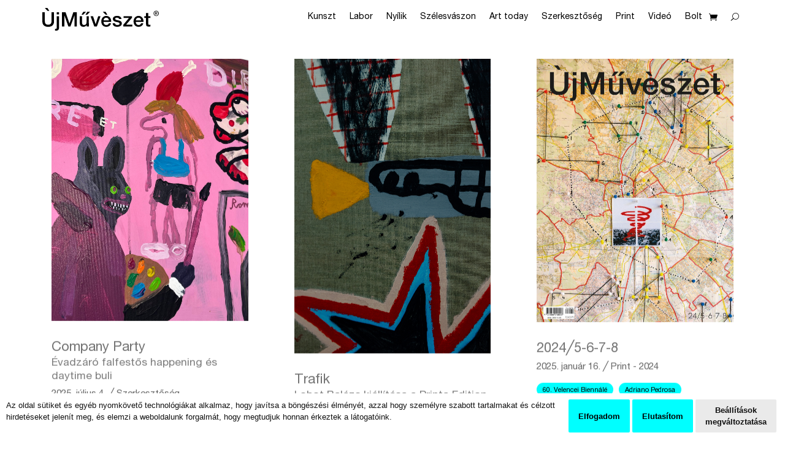

--- FILE ---
content_type: text/css
request_url: https://ujmuveszet.hu/wp-content/plugins/hungarian-pickup-points-for-woocommerce/build/style-pont-picker-block.css?ver=3.4.9
body_size: 1860
content:
.vp-woo-pont-block{position:relative}.vp-woo-pont-block-box{padding:1em;display:flex;justify-content:space-between;align-items:center;outline:1px solid rgba(18,18,18,.11);border-radius:4px}.vp-woo-pont-block-box.has-error{border-color:#cc1818}.vp-woo-pont-block-select p{margin:0;width:100%}.vp-woo-pont-block-select-title{width:100%}.vp-woo-pont-block-select-button{margin-left:auto}.vp-woo-pont-block-select-icons{display:flex;align-items:center;margin-right:auto}.vp-woo-pont-block-select-icons i{flex-grow:0;flex-shrink:0;margin-right:10px;width:24px;height:24px;background-position:center;background-size:100% auto;background-repeat:no-repeat}.vp-woo-pont-block-selected{display:flex;align-items:center;margin-right:auto}.vp-woo-pont-block-selected i{flex-grow:0;flex-shrink:0;margin-right:10px;width:32px;height:32px;background-position:center;background-size:100% auto;background-repeat:no-repeat}.vp-woo-pont-block .wc-block-components-spinner{top:0;right:0}.wc-block-components-local-pickup-select label[for*=vp_pont] .wc-block-components-radio-control__description-group{padding:0;margin:0}.wc-block-components-local-pickup-select label[for*=vp_pont] .wc-block-components-radio-control__secondary-description,.wc-block-components-local-pickup-select label[for*=vp_pont] .wc-block-components-radio-control__secondary-label{display:none}.wc-block-components-local-pickup-select label[for*=vp_pont] .wc-block-components-radio-control__description{position:absolute;width:auto;top:0;right:.75em;font-size:1em;line-height:max(1.5rem,24px);text-align:right}.wc-block-components-local-pickup-select label[for*=vp_pont] .wc-block-components-radio-control__description-group{display:block}.wc-block-components-local-pickup-select .wc-block-components-radio-control__description-group .wc-block-components-radio-control__description[id*=vp_pont]{display:none}
